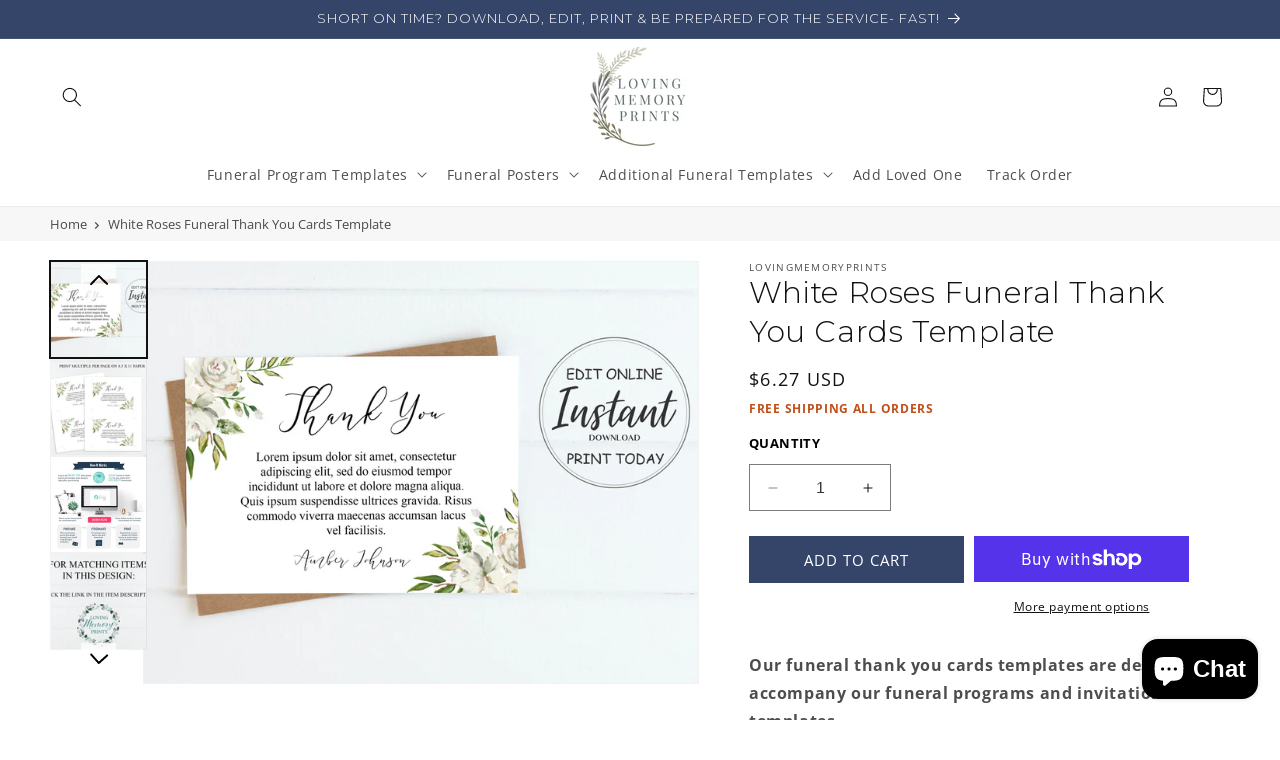

--- FILE ---
content_type: text/css
request_url: https://lovingmemoryprints.com/cdn/shop/t/29/assets/custom-product.css?v=86323661305802968111757409080
body_size: 694
content:
.main-product-page .product-form.cart-btn-sticky__onScroll .product-form__buttons{background-color:#fff;border-top:1px solid #e5e5e5;position:fixed;left:0;right:0;z-index:9999;bottom:0;top:auto;width:100%;padding:15px 5px;margin:0;text-align:center;max-width:100%}.main-product-page .product-form.cart-btn-sticky__onScroll .product-form__buttons button{width:30%}.main-product-page .product-form.cart-btn-sticky__onScroll .shopify-payment-button,.main-product-page .product-form .product-form-sticky__title,.main-product-page .product-form .product-form-sticky__quantity,.main-product-page .product-form.cart-btn-sticky__onScroll .button-not-display{display:none}.main-product-page .product-form.cart-btn-sticky__onScroll .product-form__buttons .trigger-btn{display:block}.main-product-page .product-form__buttons .trigger-btn{display:none}.main-product-page .product-form.cart-btn-sticky__onScroll .product-form-sticky__title{display:block;width:50%}.main-product-page .product-form.cart-btn-sticky__onScroll .product-form-sticky__quantity{display:block;width:30%}.main-product-page .product-form.cart-btn-sticky__onScroll .product-form__buttons{display:flex;flex-wrap:nowrap;align-items:center;justify-content:space-between}.sticky-cart-btn__onScroll #ShopifyChat{bottom:90px!important}.main-product-page .product-form.cart-btn-sticky__onScroll .product-form-sticky__title .h3{text-transform:capitalize;text-align:left}.main-product-page .product-form.cart-btn-sticky__onScroll .product-form__buttons button{background-color:#344569;color:rgb(var(--color-background));text-transform:uppercase}.main-product-page .product-form.cart-btn-sticky__onScroll .product-form__buttons{width:100%}.main-product-page .product-form.cart-btn-sticky__onScroll .product-form__buttons .sticky{width:100%;max-width:160rem!important;margin:0 auto;padding-left:5rem;padding-right:5rem;display:flex;flex-wrap:nowrap;align-items:center;justify-content:space-between}.template-product #photouploadapp{width:100%;display:flex;flex-wrap:nowrap;justify-content:flex-start;column-gap:20px}.template-product .product-form__quantity-top .form__label{margin-bottom:1.1rem}.template-product .ymq-box .ymq-options-box{margin:0!important}.template-product .ymq-box .ymq-options-box .ymq-option-title{color:#4d4d4d}.template-product .custom-img-with-text .button[aria-disabled=true]{display:none}.template-product .custom-img-with-text .image-with-text__text-item a{color:#000}@media screen and (min-width: 990px){.main-product-page .product-form.cart-btn-sticky__onScroll .product-form__buttons{width:100%}}.main-product-page .product-form.cart-btn-sticky__onScroll .product-form__buttons .button--secondary{--color-button-text: #344569}.main-product-page .product-form .product-form__buttons .product-form__submit.button{background-color:#344569;color:rgb(var(--color-background));text-transform:uppercase}.main-product-page .product-form .product-form__buttons .button--secondary{--color-button-text: #344569}@media screen and (max-width: 1200px){.main-product-page .product-form.cart-btn-sticky__onScroll .product-form-sticky__title{width:50%}}@media screen and (max-width: 749px){.main-product-page .product-form.cart-btn-sticky__onScroll .product-form__buttons button{width:100%}.main-product-page .product-form.cart-btn-sticky__onScroll .product-form-sticky__title{display:none}.main-product-page .product-form.cart-btn-sticky__onScroll .product-form__buttons .sticky{padding:0}}@media screen and (max-width: 549px){.main-product-page .product-form.cart-btn-sticky__onScroll .product-form__buttons{padding:0;border:unset}.main-product-page .product-form.cart-btn-sticky__onScroll .product-form__buttons{max-width:100%}.main-product-page .product-form.cart-btn-sticky__onScroll .product-form__submit{margin:0;border-radius:0;padding:15px 3rem}.main-product-page .product-form.cart-btn-sticky__onScroll .product-form__buttons button{width:100%}.sticky-cart-btn__onScroll #ShopifyChat{bottom:50px!important}}@media only screen and (min-width: 750px){.product h1,.h1{font-size:calc(var(--font-heading-scale) * 3rem)}}.product .product__tax{color:#ca693c}.product .product-form__input .quantity__label{color:#000;font-weight:600}@media only screen and (min-width: 576px){.product .product__info-wrapper .product-form__buttons{display:grid;grid-template-columns:1fr 1fr;gap:10px}.product .product__info-wrapper .product-form__buttons .product-form__submit{max-height:45px}}.template-product .collapsible-content summary:hover .accordion__title{text-decoration:none}.template-product .collapsible-content summary:hover{background:none}.template-product .collapsible-content-wrapper-narrow{max-width:96.4rem}.template-product .collapsible-content{max-width:100%!important}.template-product .accordion summary{padding:2.5rem 0}.template-product .accordion .accordion__title{font-weight:600}.product .quantity__label{text-transform:uppercase}.template-product .related-products .card__heading.h5 a{font-weight:600}.template-product .fera-reviews-header .fera-reviews-header-row1 h1{text-transform:uppercase}@media screen and (max-width: 991px){.template-product .main-product-page .product__info-wrapper{padding:0rem;padding-top:20px}.template-product #MainContent .page-width{padding-left:3.2rem;padding-right:3.2rem}.template-product .ymq-box .ymq-options-box.ymq-col-2{width:80%}.template-product .ymq-box .ymq-option-title .ymq_lable{font-size:1.3rem}}@media screen and (max-width: 749px){.product .caption{font-size:1.2rem}.template-product .fera-reviews-header .fera-reviews-header-row1 h1{font-size:calc(var(--font-heading-scale) * 3rem)}.template-product .main-product-page .product-form.cart-btn-sticky__onScroll .product-form__buttons{justify-content:space-between}.template-product .main-product-page .product-form.cart-btn-sticky__onScroll .product-form__buttons .sticky{justify-content:center}.template-product .product__info-wrapper{margin-left:-1.5rem;margin-right:-1.5rem}.template-product .custom-img-with-text .page-width{padding:0!important}.template-product .custom-img-with-text .image-with-text__text-item .image-with-text__content{padding-left:3.2rem;padding-right:3.2rem}.template-product .collapsible-content.collapsible-section-layout{padding:0!important;padding-bottom:3.2rem!important}.template-product .fera-reviews-header-summary .fera-averageRating-count-str{font-size:16px}.template-product .fera-reviews-header-summary .fera-stars{font-size:24px}.template-product .fera-reviews-header-summary .fera-averageRating-average-number{font-size:28px}.template-product .fera-reviews-header-summary-container{justify-content:space-around}}@media only screen and (max-width: 767px){.sticky-cart-btn__onScroll #trustedsite-tm-image{left:0;bottom:80px!important}}@media only screen and (max-width: 479px){.template-product .custom-img-with-text .image-with-text__text-item .image-with-text__heading,.template-product .fera-reviews-header .fera-reviews-header-row1 h1,.template-product .multicolumn .title-wrapper-with-link h2,.template-product .collapsible-content .collapsible-content__header h2{font-size:calc(var(--font-heading-scale) * 2.6rem)}.sticky-cart-btn__onScroll #trustedsite-tm-image{bottom:54px!important}.accordion .accordion__title{font-size:1.3rem}}
/*# sourceMappingURL=/cdn/shop/t/29/assets/custom-product.css.map?v=86323661305802968111757409080 */


--- FILE ---
content_type: text/css
request_url: https://lovingmemoryprints.com/cdn/shop/t/29/assets/product-verticle-slider.css?v=95763199031980775981757409090
body_size: -355
content:
@media screen and (min-width: 749px){.template-product .product--vertical_thumbnail_slider .product_image_div{display:flex;width:100%;gap:17px}.template-product .product--vertical_thumbnail_slider .slider-mobile-gutter{order:2;width:85%}.template-product .product--vertical_thumbnail_slider .thumbnail-slider{order:1;width:15%}.template-product .product--vertical_thumbnail_slider .thumbnail-list{display:flex;flex-direction:column;flex-wrap:unset;grid-gap:unset;gap:6px}.template-product .product--vertical_thumbnail_slider .thumbnails_button{display:block}.template-product .product--vertical_thumbnail_slider .thumbnails_button #thubnail-prev-btn{position:absolute;background:#ffffffbd;left:0;right:0;margin:auto;width:35px;height:35px;top:3px;padding:2px 5px;cursor:pointer;border:none}.template-product .product--vertical_thumbnail_slider .thumbnails_button #thubnail-next-btn{position:absolute;background:#ffffffbd;left:0;right:0;margin:auto;width:35px;height:35px;bottom:26px;padding:2px 5px;cursor:pointer;border:none}.template-product .product--vertical_thumbnail_slider .buttons #thubnail-prev-btn svg{top:0;transform:rotate(-181deg);width:20px;height:20px}.template-product .product--vertical_thumbnail_slider .buttons #thubnail-next-btn svg{bottom:0;transform:rotate(3deg);width:20px;height:20px}.template-product .product--vertical_thumbnail_slider .thumbnail-slider ul li:not(:nth-child(-n+4)){display:none}}@media screen and (min-width: 1920px){.template-product .product--vertical_thumbnail_slider .thumbnails_button #thubnail-next-btn{bottom:26px}}@media screen and (max-width: 749px){.template-product .thumbnails_button{display:none}.template-product .thumbnail-slider.slider-mobile-gutter .thumbnail-list.thumbnail-list-custom{height:auto!important}.Vertical-thumb-slider__init{width:100%}}@media screen and (max-width: 499px){.template-product .thumbnail-list__item.slider__slide{width:calc(25% - .6rem)}}
/*# sourceMappingURL=/cdn/shop/t/29/assets/product-verticle-slider.css.map?v=95763199031980775981757409090 */
